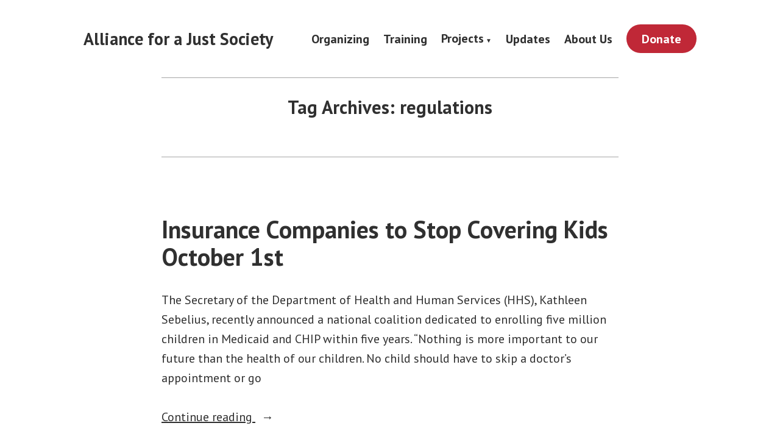

--- FILE ---
content_type: text/html; charset=UTF-8
request_url: https://www.allianceforajustsociety.org/tag/regulations/
body_size: 12100
content:
<!doctype html>
<html lang="en-US">
<head>
	<meta charset="UTF-8" />
	<meta name="viewport" content="width=device-width, initial-scale=1" />
	<link rel="profile" href="https://gmpg.org/xfn/11" />
	<title>regulations &#8211; Alliance for a Just Society</title>
<meta name='robots' content='max-image-preview:large' />
<link rel='dns-prefetch' href='//secure.actblue.com' />
<link rel='dns-prefetch' href='//www.allianceforajustsociety.org' />
<link rel='dns-prefetch' href='//fonts.googleapis.com' />
<link rel="alternate" type="application/rss+xml" title="Alliance for a Just Society &raquo; Feed" href="https://www.allianceforajustsociety.org/feed/" />
<link rel="alternate" type="application/rss+xml" title="Alliance for a Just Society &raquo; Comments Feed" href="https://www.allianceforajustsociety.org/comments/feed/" />
<link rel="alternate" type="application/rss+xml" title="Alliance for a Just Society &raquo; regulations Tag Feed" href="https://www.allianceforajustsociety.org/tag/regulations/feed/" />
<style id='wp-img-auto-sizes-contain-inline-css' type='text/css'>
img:is([sizes=auto i],[sizes^="auto," i]){contain-intrinsic-size:3000px 1500px}
/*# sourceURL=wp-img-auto-sizes-contain-inline-css */
</style>
<style id='wp-emoji-styles-inline-css' type='text/css'>

	img.wp-smiley, img.emoji {
		display: inline !important;
		border: none !important;
		box-shadow: none !important;
		height: 1em !important;
		width: 1em !important;
		margin: 0 0.07em !important;
		vertical-align: -0.1em !important;
		background: none !important;
		padding: 0 !important;
	}
/*# sourceURL=wp-emoji-styles-inline-css */
</style>
<style id='wp-block-library-inline-css' type='text/css'>
:root{--wp-block-synced-color:#7a00df;--wp-block-synced-color--rgb:122,0,223;--wp-bound-block-color:var(--wp-block-synced-color);--wp-editor-canvas-background:#ddd;--wp-admin-theme-color:#007cba;--wp-admin-theme-color--rgb:0,124,186;--wp-admin-theme-color-darker-10:#006ba1;--wp-admin-theme-color-darker-10--rgb:0,107,160.5;--wp-admin-theme-color-darker-20:#005a87;--wp-admin-theme-color-darker-20--rgb:0,90,135;--wp-admin-border-width-focus:2px}@media (min-resolution:192dpi){:root{--wp-admin-border-width-focus:1.5px}}.wp-element-button{cursor:pointer}:root .has-very-light-gray-background-color{background-color:#eee}:root .has-very-dark-gray-background-color{background-color:#313131}:root .has-very-light-gray-color{color:#eee}:root .has-very-dark-gray-color{color:#313131}:root .has-vivid-green-cyan-to-vivid-cyan-blue-gradient-background{background:linear-gradient(135deg,#00d084,#0693e3)}:root .has-purple-crush-gradient-background{background:linear-gradient(135deg,#34e2e4,#4721fb 50%,#ab1dfe)}:root .has-hazy-dawn-gradient-background{background:linear-gradient(135deg,#faaca8,#dad0ec)}:root .has-subdued-olive-gradient-background{background:linear-gradient(135deg,#fafae1,#67a671)}:root .has-atomic-cream-gradient-background{background:linear-gradient(135deg,#fdd79a,#004a59)}:root .has-nightshade-gradient-background{background:linear-gradient(135deg,#330968,#31cdcf)}:root .has-midnight-gradient-background{background:linear-gradient(135deg,#020381,#2874fc)}:root{--wp--preset--font-size--normal:16px;--wp--preset--font-size--huge:42px}.has-regular-font-size{font-size:1em}.has-larger-font-size{font-size:2.625em}.has-normal-font-size{font-size:var(--wp--preset--font-size--normal)}.has-huge-font-size{font-size:var(--wp--preset--font-size--huge)}.has-text-align-center{text-align:center}.has-text-align-left{text-align:left}.has-text-align-right{text-align:right}.has-fit-text{white-space:nowrap!important}#end-resizable-editor-section{display:none}.aligncenter{clear:both}.items-justified-left{justify-content:flex-start}.items-justified-center{justify-content:center}.items-justified-right{justify-content:flex-end}.items-justified-space-between{justify-content:space-between}.screen-reader-text{border:0;clip-path:inset(50%);height:1px;margin:-1px;overflow:hidden;padding:0;position:absolute;width:1px;word-wrap:normal!important}.screen-reader-text:focus{background-color:#ddd;clip-path:none;color:#444;display:block;font-size:1em;height:auto;left:5px;line-height:normal;padding:15px 23px 14px;text-decoration:none;top:5px;width:auto;z-index:100000}html :where(.has-border-color){border-style:solid}html :where([style*=border-top-color]){border-top-style:solid}html :where([style*=border-right-color]){border-right-style:solid}html :where([style*=border-bottom-color]){border-bottom-style:solid}html :where([style*=border-left-color]){border-left-style:solid}html :where([style*=border-width]){border-style:solid}html :where([style*=border-top-width]){border-top-style:solid}html :where([style*=border-right-width]){border-right-style:solid}html :where([style*=border-bottom-width]){border-bottom-style:solid}html :where([style*=border-left-width]){border-left-style:solid}html :where(img[class*=wp-image-]){height:auto;max-width:100%}:where(figure){margin:0 0 1em}html :where(.is-position-sticky){--wp-admin--admin-bar--position-offset:var(--wp-admin--admin-bar--height,0px)}@media screen and (max-width:600px){html :where(.is-position-sticky){--wp-admin--admin-bar--position-offset:0px}}

/*# sourceURL=wp-block-library-inline-css */
</style><style id='global-styles-inline-css' type='text/css'>
:root{--wp--preset--aspect-ratio--square: 1;--wp--preset--aspect-ratio--4-3: 4/3;--wp--preset--aspect-ratio--3-4: 3/4;--wp--preset--aspect-ratio--3-2: 3/2;--wp--preset--aspect-ratio--2-3: 2/3;--wp--preset--aspect-ratio--16-9: 16/9;--wp--preset--aspect-ratio--9-16: 9/16;--wp--preset--color--black: #000000;--wp--preset--color--cyan-bluish-gray: #abb8c3;--wp--preset--color--white: #ffffff;--wp--preset--color--pale-pink: #f78da7;--wp--preset--color--vivid-red: #cf2e2e;--wp--preset--color--luminous-vivid-orange: #ff6900;--wp--preset--color--luminous-vivid-amber: #fcb900;--wp--preset--color--light-green-cyan: #7bdcb5;--wp--preset--color--vivid-green-cyan: #00d084;--wp--preset--color--pale-cyan-blue: #8ed1fc;--wp--preset--color--vivid-cyan-blue: #0693e3;--wp--preset--color--vivid-purple: #9b51e0;--wp--preset--color--primary: #1279BE;--wp--preset--color--secondary: #FFB302;--wp--preset--color--foreground: #303030;--wp--preset--color--background: #FFFFFF;--wp--preset--color--tertiary: #C5C5C5;--wp--preset--gradient--vivid-cyan-blue-to-vivid-purple: linear-gradient(135deg,rgb(6,147,227) 0%,rgb(155,81,224) 100%);--wp--preset--gradient--light-green-cyan-to-vivid-green-cyan: linear-gradient(135deg,rgb(122,220,180) 0%,rgb(0,208,130) 100%);--wp--preset--gradient--luminous-vivid-amber-to-luminous-vivid-orange: linear-gradient(135deg,rgb(252,185,0) 0%,rgb(255,105,0) 100%);--wp--preset--gradient--luminous-vivid-orange-to-vivid-red: linear-gradient(135deg,rgb(255,105,0) 0%,rgb(207,46,46) 100%);--wp--preset--gradient--very-light-gray-to-cyan-bluish-gray: linear-gradient(135deg,rgb(238,238,238) 0%,rgb(169,184,195) 100%);--wp--preset--gradient--cool-to-warm-spectrum: linear-gradient(135deg,rgb(74,234,220) 0%,rgb(151,120,209) 20%,rgb(207,42,186) 40%,rgb(238,44,130) 60%,rgb(251,105,98) 80%,rgb(254,248,76) 100%);--wp--preset--gradient--blush-light-purple: linear-gradient(135deg,rgb(255,206,236) 0%,rgb(152,150,240) 100%);--wp--preset--gradient--blush-bordeaux: linear-gradient(135deg,rgb(254,205,165) 0%,rgb(254,45,45) 50%,rgb(107,0,62) 100%);--wp--preset--gradient--luminous-dusk: linear-gradient(135deg,rgb(255,203,112) 0%,rgb(199,81,192) 50%,rgb(65,88,208) 100%);--wp--preset--gradient--pale-ocean: linear-gradient(135deg,rgb(255,245,203) 0%,rgb(182,227,212) 50%,rgb(51,167,181) 100%);--wp--preset--gradient--electric-grass: linear-gradient(135deg,rgb(202,248,128) 0%,rgb(113,206,126) 100%);--wp--preset--gradient--midnight: linear-gradient(135deg,rgb(2,3,129) 0%,rgb(40,116,252) 100%);--wp--preset--font-size--small: 17.3914px;--wp--preset--font-size--medium: 20px;--wp--preset--font-size--large: 26.45px;--wp--preset--font-size--x-large: 42px;--wp--preset--font-size--normal: 23px;--wp--preset--font-size--huge: 30.4174px;--wp--preset--spacing--20: 0.44rem;--wp--preset--spacing--30: 0.67rem;--wp--preset--spacing--40: 1rem;--wp--preset--spacing--50: 1.5rem;--wp--preset--spacing--60: 2.25rem;--wp--preset--spacing--70: 3.38rem;--wp--preset--spacing--80: 5.06rem;--wp--preset--shadow--natural: 6px 6px 9px rgba(0, 0, 0, 0.2);--wp--preset--shadow--deep: 12px 12px 50px rgba(0, 0, 0, 0.4);--wp--preset--shadow--sharp: 6px 6px 0px rgba(0, 0, 0, 0.2);--wp--preset--shadow--outlined: 6px 6px 0px -3px rgb(255, 255, 255), 6px 6px rgb(0, 0, 0);--wp--preset--shadow--crisp: 6px 6px 0px rgb(0, 0, 0);}:root :where(.is-layout-flow) > :first-child{margin-block-start: 0;}:root :where(.is-layout-flow) > :last-child{margin-block-end: 0;}:root :where(.is-layout-flow) > *{margin-block-start: 24px;margin-block-end: 0;}:root :where(.is-layout-constrained) > :first-child{margin-block-start: 0;}:root :where(.is-layout-constrained) > :last-child{margin-block-end: 0;}:root :where(.is-layout-constrained) > *{margin-block-start: 24px;margin-block-end: 0;}:root :where(.is-layout-flex){gap: 24px;}:root :where(.is-layout-grid){gap: 24px;}body .is-layout-flex{display: flex;}.is-layout-flex{flex-wrap: wrap;align-items: center;}.is-layout-flex > :is(*, div){margin: 0;}body .is-layout-grid{display: grid;}.is-layout-grid > :is(*, div){margin: 0;}.has-black-color{color: var(--wp--preset--color--black) !important;}.has-cyan-bluish-gray-color{color: var(--wp--preset--color--cyan-bluish-gray) !important;}.has-white-color{color: var(--wp--preset--color--white) !important;}.has-pale-pink-color{color: var(--wp--preset--color--pale-pink) !important;}.has-vivid-red-color{color: var(--wp--preset--color--vivid-red) !important;}.has-luminous-vivid-orange-color{color: var(--wp--preset--color--luminous-vivid-orange) !important;}.has-luminous-vivid-amber-color{color: var(--wp--preset--color--luminous-vivid-amber) !important;}.has-light-green-cyan-color{color: var(--wp--preset--color--light-green-cyan) !important;}.has-vivid-green-cyan-color{color: var(--wp--preset--color--vivid-green-cyan) !important;}.has-pale-cyan-blue-color{color: var(--wp--preset--color--pale-cyan-blue) !important;}.has-vivid-cyan-blue-color{color: var(--wp--preset--color--vivid-cyan-blue) !important;}.has-vivid-purple-color{color: var(--wp--preset--color--vivid-purple) !important;}.has-primary-color{color: var(--wp--preset--color--primary) !important;}.has-secondary-color{color: var(--wp--preset--color--secondary) !important;}.has-foreground-color{color: var(--wp--preset--color--foreground) !important;}.has-background-color{color: var(--wp--preset--color--background) !important;}.has-tertiary-color{color: var(--wp--preset--color--tertiary) !important;}.has-black-background-color{background-color: var(--wp--preset--color--black) !important;}.has-cyan-bluish-gray-background-color{background-color: var(--wp--preset--color--cyan-bluish-gray) !important;}.has-white-background-color{background-color: var(--wp--preset--color--white) !important;}.has-pale-pink-background-color{background-color: var(--wp--preset--color--pale-pink) !important;}.has-vivid-red-background-color{background-color: var(--wp--preset--color--vivid-red) !important;}.has-luminous-vivid-orange-background-color{background-color: var(--wp--preset--color--luminous-vivid-orange) !important;}.has-luminous-vivid-amber-background-color{background-color: var(--wp--preset--color--luminous-vivid-amber) !important;}.has-light-green-cyan-background-color{background-color: var(--wp--preset--color--light-green-cyan) !important;}.has-vivid-green-cyan-background-color{background-color: var(--wp--preset--color--vivid-green-cyan) !important;}.has-pale-cyan-blue-background-color{background-color: var(--wp--preset--color--pale-cyan-blue) !important;}.has-vivid-cyan-blue-background-color{background-color: var(--wp--preset--color--vivid-cyan-blue) !important;}.has-vivid-purple-background-color{background-color: var(--wp--preset--color--vivid-purple) !important;}.has-primary-background-color{background-color: var(--wp--preset--color--primary) !important;}.has-secondary-background-color{background-color: var(--wp--preset--color--secondary) !important;}.has-foreground-background-color{background-color: var(--wp--preset--color--foreground) !important;}.has-background-background-color{background-color: var(--wp--preset--color--background) !important;}.has-tertiary-background-color{background-color: var(--wp--preset--color--tertiary) !important;}.has-black-border-color{border-color: var(--wp--preset--color--black) !important;}.has-cyan-bluish-gray-border-color{border-color: var(--wp--preset--color--cyan-bluish-gray) !important;}.has-white-border-color{border-color: var(--wp--preset--color--white) !important;}.has-pale-pink-border-color{border-color: var(--wp--preset--color--pale-pink) !important;}.has-vivid-red-border-color{border-color: var(--wp--preset--color--vivid-red) !important;}.has-luminous-vivid-orange-border-color{border-color: var(--wp--preset--color--luminous-vivid-orange) !important;}.has-luminous-vivid-amber-border-color{border-color: var(--wp--preset--color--luminous-vivid-amber) !important;}.has-light-green-cyan-border-color{border-color: var(--wp--preset--color--light-green-cyan) !important;}.has-vivid-green-cyan-border-color{border-color: var(--wp--preset--color--vivid-green-cyan) !important;}.has-pale-cyan-blue-border-color{border-color: var(--wp--preset--color--pale-cyan-blue) !important;}.has-vivid-cyan-blue-border-color{border-color: var(--wp--preset--color--vivid-cyan-blue) !important;}.has-vivid-purple-border-color{border-color: var(--wp--preset--color--vivid-purple) !important;}.has-primary-border-color{border-color: var(--wp--preset--color--primary) !important;}.has-secondary-border-color{border-color: var(--wp--preset--color--secondary) !important;}.has-foreground-border-color{border-color: var(--wp--preset--color--foreground) !important;}.has-background-border-color{border-color: var(--wp--preset--color--background) !important;}.has-tertiary-border-color{border-color: var(--wp--preset--color--tertiary) !important;}.has-vivid-cyan-blue-to-vivid-purple-gradient-background{background: var(--wp--preset--gradient--vivid-cyan-blue-to-vivid-purple) !important;}.has-light-green-cyan-to-vivid-green-cyan-gradient-background{background: var(--wp--preset--gradient--light-green-cyan-to-vivid-green-cyan) !important;}.has-luminous-vivid-amber-to-luminous-vivid-orange-gradient-background{background: var(--wp--preset--gradient--luminous-vivid-amber-to-luminous-vivid-orange) !important;}.has-luminous-vivid-orange-to-vivid-red-gradient-background{background: var(--wp--preset--gradient--luminous-vivid-orange-to-vivid-red) !important;}.has-very-light-gray-to-cyan-bluish-gray-gradient-background{background: var(--wp--preset--gradient--very-light-gray-to-cyan-bluish-gray) !important;}.has-cool-to-warm-spectrum-gradient-background{background: var(--wp--preset--gradient--cool-to-warm-spectrum) !important;}.has-blush-light-purple-gradient-background{background: var(--wp--preset--gradient--blush-light-purple) !important;}.has-blush-bordeaux-gradient-background{background: var(--wp--preset--gradient--blush-bordeaux) !important;}.has-luminous-dusk-gradient-background{background: var(--wp--preset--gradient--luminous-dusk) !important;}.has-pale-ocean-gradient-background{background: var(--wp--preset--gradient--pale-ocean) !important;}.has-electric-grass-gradient-background{background: var(--wp--preset--gradient--electric-grass) !important;}.has-midnight-gradient-background{background: var(--wp--preset--gradient--midnight) !important;}.has-small-font-size{font-size: var(--wp--preset--font-size--small) !important;}.has-medium-font-size{font-size: var(--wp--preset--font-size--medium) !important;}.has-large-font-size{font-size: var(--wp--preset--font-size--large) !important;}.has-x-large-font-size{font-size: var(--wp--preset--font-size--x-large) !important;}.has-normal-font-size{font-size: var(--wp--preset--font-size--normal) !important;}.has-huge-font-size{font-size: var(--wp--preset--font-size--huge) !important;}
/*# sourceURL=global-styles-inline-css */
</style>

<style id='classic-theme-styles-inline-css' type='text/css'>
/*! This file is auto-generated */
.wp-block-button__link{color:#fff;background-color:#32373c;border-radius:9999px;box-shadow:none;text-decoration:none;padding:calc(.667em + 2px) calc(1.333em + 2px);font-size:1.125em}.wp-block-file__button{background:#32373c;color:#fff;text-decoration:none}
/*# sourceURL=/wp-includes/css/classic-themes.min.css */
</style>
<link rel='stylesheet' id='coblocks-extensions-css' href='https://www.allianceforajustsociety.org/wp-content/plugins/coblocks/dist/style-coblocks-extensions.css?ver=3.1.4' type='text/css' media='all' />
<link rel='stylesheet' id='wp-components-css' href='https://www.allianceforajustsociety.org/wp-includes/css/dist/components/style.min.css?ver=6.9' type='text/css' media='all' />
<link rel='stylesheet' id='godaddy-styles-css' href='https://www.allianceforajustsociety.org/wp-content/plugins/coblocks/includes/Dependencies/GoDaddy/Styles/build/latest.css?ver=2.0.2' type='text/css' media='all' />
<link rel='stylesheet' id='varia-print-style-css' href='https://www.allianceforajustsociety.org/wp-content/themes/varia-wpcom/print.css?ver=1.5.27' type='text/css' media='print' />
<link rel='stylesheet' id='hever-fonts-css' href='https://fonts.googleapis.com/css?family=PT+Sans%3A400%2C400i%2C700%2C700i&#038;subset=latin%2Clatin-ext&#038;display=swap' type='text/css' media='all' />
<link rel='stylesheet' id='hever-style-css' href='https://www.allianceforajustsociety.org/wp-content/themes/hever-wpcom/style.css?ver=1.5.27' type='text/css' media='all' />
<script src="https://secure.actblue.com/cf/assets/actblue.js?ver=1.5.3" data-ab-source="wordpress_plugin-1.5.3"></script><script type="text/javascript" src="https://www.allianceforajustsociety.org/wp-content/plugins/actblue-contributions/build/actblue-contributions.js?ver=1.5.3" id="actblue-contributions-plugin-js"></script>
<link rel="https://api.w.org/" href="https://www.allianceforajustsociety.org/wp-json/" /><link rel="alternate" title="JSON" type="application/json" href="https://www.allianceforajustsociety.org/wp-json/wp/v2/tags/272" /><link rel="EditURI" type="application/rsd+xml" title="RSD" href="https://www.allianceforajustsociety.org/xmlrpc.php?rsd" />
<meta name="generator" content="WordPress 6.9" />
		<style type="text/css" id="wp-custom-css">
			body:not(.fse-enabled) .site-title {
	font-size: 1.4rem;
}

h1.entry-title {
	font-size: 2.5rem;
}


/* Site Header */

.site-header .site-title {
	align-self: center;
}

.site-title + .site-description {
	margin-top: 0;
}

/* Main Menu */

.main-menu {
	align-items: center;
}

.main-navigation a {
	padding: 0.5em 0;
}

.main-navigation .sub-menu .menu-item a {
	padding: 0.75em 1em;
}

.main-navigation .sub-menu .menu-item a::before {
    counter-increment: nested-list 1;
    content: " " counters(nested-list, "\a0\a0 ", none);
}

@media only screen and (min-width: 560px) {
.site-header .main-navigation > div > ul > li {
	margin: 0 0 0 0.35em;
}
	.main-navigation a {
	padding: 0.5em;
}
}

/* Donate button in main navigation */

.site-header .main-navigation > div > ul > li.menu-item-309 a {
	background-color: #c02837;
	padding: .8em 1.25em;
	border-radius: 50px;
}

.site-header .main-navigation > div > ul > li.menu-item-309 > a {
	color: white;
}

.site-header .main-navigation > div > ul > li.menu-item-309 > a:hover {
	background-color: #f5911d;
  padding: .8em 1.25em;
	border-radius: 50px;
}

/* Hide page title on the homepage */

.home .entry-title {
	border: 0;
  clip: rect(1px, 1px, 1px, 1px);
  clip-path: inset(50%);
  height: 1px;
  margin: -1px;
  overflow: hidden;
  padding: 0;
  position: absolute;
  width: 1px;
  word-wrap: normal !important;
}

/* Home site header */
.home .site-header {
	margin-bottom: 32px;
}

/* Hero spacing */
.wp-block-coblocks-hero h1{
	margin-bottom: 1em;
}

.wp-block-coblocks-hero p{
	margin-bottom: 2em;
}

/* Page title margin*/
@media only screen and (min-width: 560px) {
.singular .hentry .entry-header .entry-title::before, .singular .hentry .entry-header .entry-title::after, .page-title::before, .page-title::after {
	margin-bottom: 1em;
}
}		</style>
		<style id="wpforms-css-vars-root">
				:root {
					--wpforms-field-border-radius: 3px;
--wpforms-field-border-style: solid;
--wpforms-field-border-size: 1px;
--wpforms-field-background-color: #ffffff;
--wpforms-field-border-color: rgba( 0, 0, 0, 0.25 );
--wpforms-field-border-color-spare: rgba( 0, 0, 0, 0.25 );
--wpforms-field-text-color: rgba( 0, 0, 0, 0.7 );
--wpforms-field-menu-color: #ffffff;
--wpforms-label-color: rgba( 0, 0, 0, 0.85 );
--wpforms-label-sublabel-color: rgba( 0, 0, 0, 0.55 );
--wpforms-label-error-color: #d63637;
--wpforms-button-border-radius: 3px;
--wpforms-button-border-style: none;
--wpforms-button-border-size: 1px;
--wpforms-button-background-color: #066aab;
--wpforms-button-border-color: #066aab;
--wpforms-button-text-color: #ffffff;
--wpforms-page-break-color: #066aab;
--wpforms-background-image: none;
--wpforms-background-position: center center;
--wpforms-background-repeat: no-repeat;
--wpforms-background-size: cover;
--wpforms-background-width: 100px;
--wpforms-background-height: 100px;
--wpforms-background-color: rgba( 0, 0, 0, 0 );
--wpforms-background-url: none;
--wpforms-container-padding: 0px;
--wpforms-container-border-style: none;
--wpforms-container-border-width: 1px;
--wpforms-container-border-color: #000000;
--wpforms-container-border-radius: 3px;
--wpforms-field-size-input-height: 43px;
--wpforms-field-size-input-spacing: 15px;
--wpforms-field-size-font-size: 16px;
--wpforms-field-size-line-height: 19px;
--wpforms-field-size-padding-h: 14px;
--wpforms-field-size-checkbox-size: 16px;
--wpforms-field-size-sublabel-spacing: 5px;
--wpforms-field-size-icon-size: 1;
--wpforms-label-size-font-size: 16px;
--wpforms-label-size-line-height: 19px;
--wpforms-label-size-sublabel-font-size: 14px;
--wpforms-label-size-sublabel-line-height: 17px;
--wpforms-button-size-font-size: 17px;
--wpforms-button-size-height: 41px;
--wpforms-button-size-padding-h: 15px;
--wpforms-button-size-margin-top: 10px;
--wpforms-container-shadow-size-box-shadow: none;

				}
			</style><link rel='stylesheet' id='actionnetwork-signup-css-css' href='https://www.allianceforajustsociety.org/wp-content/plugins/wp-action-network/includes/../signup.css?ver=6.9' type='text/css' media='all' />
</head>

<body class="archive tag tag-regulations tag-272 wp-embed-responsive wp-theme-varia-wpcom wp-child-theme-hever-wpcom hfeed image-filters-enabled mobile-nav-side">


<div id="page" class="site">
	<a class="skip-link screen-reader-text" href="#content">Skip to content</a>

	
<header id="masthead" class="site-header responsive-max-width has-title-and-tagline has-menu" role="banner">
	

			<p class="site-title"><a href="https://www.allianceforajustsociety.org/" rel="home">Alliance for a Just Society</a></p>
	
		<nav id="site-navigation" class="main-navigation" aria-label="Main Navigation">

		<input type="checkbox" role="button" aria-haspopup="true" id="toggle" class="hide-visually">
		<label for="toggle" id="toggle-menu" class="button">
			Menu			<span class="dropdown-icon open">+</span>
			<span class="dropdown-icon close">&times;</span>
			<span class="hide-visually expanded-text">expanded</span>
			<span class="hide-visually collapsed-text">collapsed</span>
		</label>

		<div class="main-menu-container"><ul id="menu-main-menu-1" class="main-menu" aria-label="submenu"><li class="menu-item menu-item-type-post_type menu-item-object-page menu-item-300"><a href="https://www.allianceforajustsociety.org/organizing/">Organizing</a></li>
<li class="menu-item menu-item-type-post_type menu-item-object-page menu-item-296"><a href="https://www.allianceforajustsociety.org/training/">Training</a></li>
<li class="menu-item menu-item-type-post_type menu-item-object-page menu-item-has-children menu-item-297"><a href="https://www.allianceforajustsociety.org/projects/" aria-haspopup="true" aria-expanded="false">Projects</a>
<ul class="sub-menu">
	<li class="menu-item menu-item-type-post_type menu-item-object-page menu-item-380"><a href="https://www.allianceforajustsociety.org/campaigns/">Campaigns</a></li>
	<li class="menu-item menu-item-type-post_type menu-item-object-page menu-item-432"><a href="https://www.allianceforajustsociety.org/projects/sponsorship/">Sponsorship</a></li>
	<li class="menu-item menu-item-type-post_type menu-item-object-page menu-item-11325"><a href="https://www.allianceforajustsociety.org/projects/public-reconstruction/">Public Reconstruction</a></li>
	<li class="menu-item menu-item-type-post_type menu-item-object-page menu-item-433"><a href="https://www.allianceforajustsociety.org/projects/publications/">Publications</a></li>
	<li class="menu-item menu-item-type-custom menu-item-object-custom menu-item-436"><a href="https://southsidecommons.org/">Southside Commons</a></li>
</ul>
</li>
<li class="menu-item menu-item-type-post_type menu-item-object-page current_page_parent menu-item-299"><a href="https://www.allianceforajustsociety.org/updates/">Updates</a></li>
<li class="menu-item menu-item-type-post_type menu-item-object-page menu-item-298"><a href="https://www.allianceforajustsociety.org/about-us/">About Us</a></li>
<li class="menu-item menu-item-type-custom menu-item-object-custom menu-item-309"><a href="https://secure.actblue.com/donate/ajs1?refcode=web-btn">Donate</a></li>
</ul></div>	</nav><!-- #site-navigation -->
		<nav class="social-navigation" role="navigation" aria-label="Social Links Menu">
			</nav><!-- .social-navigation -->
</header><!-- #masthead -->

	<div id="content" class="site-content">

	<section id="primary" class="content-area">
		<main id="main" class="site-main">

		
			<header class="page-header responsive-max-width">
				<h1 class="page-title">Tag Archives: <span class="page-description">regulations</span></h1>			</header><!-- .page-header -->

			
<article id="post-1528" class="post-1528 post type-post status-publish format-standard hentry category-health-care category-jill-reese tag-aetna tag-assurant tag-children tag-childrens-health-insurance-program tag-chip tag-cigna tag-colorado tag-connecting-kids-to-coverage-challenge tag-corporate-greed tag-corporate-profits tag-deapartment-of-health-and-human-services tag-health-care tag-health-care-reform tag-health-coverage-for-children tag-health-insurance-abuse tag-health-insurance-companies tag-health-insurance-industry tag-health-reform tag-health-reform-bill tag-health-reform-legislation tag-hhs tag-humana tag-insurance-regulations tag-kathleen-sebelius tag-medicaid tag-regulations tag-uhc entry">
	<header class="entry-header responsive-max-width">
		<h2 class="entry-title"><a href="https://www.allianceforajustsociety.org/2010/09/09/insurance-companies-to-stop-covering-kids/" rel="bookmark">Insurance Companies to Stop Covering Kids October 1st</a></h2>	</header><!-- .entry-header -->

	
	<div class="entry-content">
		<p>The Secretary of the Department of Health and Human Services (HHS), Kathleen Sebelius, recently announced a national coalition dedicated to enrolling five million children in Medicaid and CHIP within five years. &#8220;Nothing is more important to our future than the health of our children. No child should have to skip a doctor&#8217;s appointment or go<a class="more-link" href="https://www.allianceforajustsociety.org/2010/09/09/insurance-companies-to-stop-covering-kids/">Continue reading <span class="screen-reader-text">&#8220;Insurance Companies to Stop Covering Kids October 1st&#8221;</span></a></p>
	</div><!-- .entry-content -->

	<footer class="entry-footer responsive-max-width">
		<span class="byline"><svg class="svg-icon" width="16" height="16" aria-hidden="true" role="img" focusable="false" viewBox="0 0 24 24" version="1.1" xmlns="http://www.w3.org/2000/svg" xmlns:xlink="http://www.w3.org/1999/xlink"><path d="M12 12c2.21 0 4-1.79 4-4s-1.79-4-4-4-4 1.79-4 4 1.79 4 4 4zm0 2c-2.67 0-8 1.34-8 4v2h16v-2c0-2.66-5.33-4-8-4z"></path><path d="M0 0h24v24H0z" fill="none"></path></svg><span class="screen-reader-text">Posted by</span><span class="author vcard"><a class="url fn n" href="https://www.allianceforajustsociety.org/author/ajs-admin/">AJS admin</a></span></span><span class="posted-on"><svg class="svg-icon" width="16" height="16" aria-hidden="true" role="img" focusable="false" xmlns="http://www.w3.org/2000/svg" viewBox="0 0 24 24"><defs><path id="a" d="M0 0h24v24H0V0z"></path></defs><clipPath id="b"><use xlink:href="#a" overflow="visible"></use></clipPath><path clip-path="url(#b)" d="M12 2C6.5 2 2 6.5 2 12s4.5 10 10 10 10-4.5 10-10S17.5 2 12 2zm4.2 14.2L11 13V7h1.5v5.2l4.5 2.7-.8 1.3z"></path></svg><a href="https://www.allianceforajustsociety.org/2010/09/09/insurance-companies-to-stop-covering-kids/" rel="bookmark"><time class="entry-date published updated" datetime="2010-09-09T16:35:09+00:00">September 9, 2010</time></a></span><span class="cat-links"><svg class="svg-icon" width="16" height="16" aria-hidden="true" role="img" focusable="false" xmlns="http://www.w3.org/2000/svg" viewBox="0 0 24 24"><path d="M10 4H4c-1.1 0-1.99.9-1.99 2L2 18c0 1.1.9 2 2 2h16c1.1 0 2-.9 2-2V8c0-1.1-.9-2-2-2h-8l-2-2z"></path><path d="M0 0h24v24H0z" fill="none"></path></svg><span class="screen-reader-text">Posted in</span><a href="https://www.allianceforajustsociety.org/category/health-care/" rel="category tag">health care</a>, <a href="https://www.allianceforajustsociety.org/category/jill-reese/" rel="category tag">Jill Reese</a></span><span class="tags-links"><svg class="svg-icon" width="16" height="16" aria-hidden="true" role="img" focusable="false" xmlns="http://www.w3.org/2000/svg" viewBox="0 0 24 24"><path d="M21.41 11.58l-9-9C12.05 2.22 11.55 2 11 2H4c-1.1 0-2 .9-2 2v7c0 .55.22 1.05.59 1.42l9 9c.36.36.86.58 1.41.58.55 0 1.05-.22 1.41-.59l7-7c.37-.36.59-.86.59-1.41 0-.55-.23-1.06-.59-1.42zM5.5 7C4.67 7 4 6.33 4 5.5S4.67 4 5.5 4 7 4.67 7 5.5 6.33 7 5.5 7z"></path><path d="M0 0h24v24H0z" fill="none"></path></svg><span class="screen-reader-text">Tags:</span><a href="https://www.allianceforajustsociety.org/tag/aetna/" rel="tag">Aetna</a>, <a href="https://www.allianceforajustsociety.org/tag/assurant/" rel="tag">Assurant</a>, <a href="https://www.allianceforajustsociety.org/tag/children/" rel="tag">children</a>, <a href="https://www.allianceforajustsociety.org/tag/childrens-health-insurance-program/" rel="tag">Children's Health Insurance Program</a>, <a href="https://www.allianceforajustsociety.org/tag/chip/" rel="tag">CHIP</a>, <a href="https://www.allianceforajustsociety.org/tag/cigna/" rel="tag">Cigna</a>, <a href="https://www.allianceforajustsociety.org/tag/colorado/" rel="tag">Colorado</a>, <a href="https://www.allianceforajustsociety.org/tag/connecting-kids-to-coverage-challenge/" rel="tag">Connecting Kids to Coverage Challenge</a>, <a href="https://www.allianceforajustsociety.org/tag/corporate-greed/" rel="tag">corporate greed</a>, <a href="https://www.allianceforajustsociety.org/tag/corporate-profits/" rel="tag">corporate profits</a>, <a href="https://www.allianceforajustsociety.org/tag/deapartment-of-health-and-human-services/" rel="tag">Deapartment of Health and Human Services</a>, <a href="https://www.allianceforajustsociety.org/tag/health-care/" rel="tag">health care</a>, <a href="https://www.allianceforajustsociety.org/tag/health-care-reform/" rel="tag">health care reform</a>, <a href="https://www.allianceforajustsociety.org/tag/health-coverage-for-children/" rel="tag">health coverage for children</a>, <a href="https://www.allianceforajustsociety.org/tag/health-insurance-abuse/" rel="tag">health insurance abuse</a>, <a href="https://www.allianceforajustsociety.org/tag/health-insurance-companies/" rel="tag">health insurance companies</a>, <a href="https://www.allianceforajustsociety.org/tag/health-insurance-industry/" rel="tag">health insurance industry</a>, <a href="https://www.allianceforajustsociety.org/tag/health-reform/" rel="tag">health reform</a>, <a href="https://www.allianceforajustsociety.org/tag/health-reform-bill/" rel="tag">health reform bill</a>, <a href="https://www.allianceforajustsociety.org/tag/health-reform-legislation/" rel="tag">health reform legislation</a>, <a href="https://www.allianceforajustsociety.org/tag/hhs/" rel="tag">HHS</a>, <a href="https://www.allianceforajustsociety.org/tag/humana/" rel="tag">Humana</a>, <a href="https://www.allianceforajustsociety.org/tag/insurance-regulations/" rel="tag">insurance regulations</a>, <a href="https://www.allianceforajustsociety.org/tag/kathleen-sebelius/" rel="tag">Kathleen Sebelius</a>, <a href="https://www.allianceforajustsociety.org/tag/medicaid/" rel="tag">Medicaid</a>, <a href="https://www.allianceforajustsociety.org/tag/regulations/" rel="tag">regulations</a>, <a href="https://www.allianceforajustsociety.org/tag/uhc/" rel="tag">UHC</a></span><span class="comments-link"><svg class="svg-icon" width="16" height="16" aria-hidden="true" role="img" focusable="false" viewBox="0 0 24 24" version="1.1" xmlns="http://www.w3.org/2000/svg" xmlns:xlink="http://www.w3.org/1999/xlink"><path d="M21.99 4c0-1.1-.89-2-1.99-2H4c-1.1 0-2 .9-2 2v12c0 1.1.9 2 2 2h14l4 4-.01-18z"></path><path d="M0 0h24v24H0z" fill="none"></path></svg><a href="https://www.allianceforajustsociety.org/2010/09/09/insurance-companies-to-stop-covering-kids/#respond">Leave a comment<span class="screen-reader-text"> on Insurance Companies to Stop Covering Kids October 1st</span></a></span>	</footer><!-- .entry-footer -->
</article><!-- #post-${ID} -->

<article id="post-1435" class="post-1435 post type-post status-publish format-standard hentry category-2010-pubs category-health-care category-publications tag-essential-benefits tag-exchanges tag-grandfather-plans tag-health tag-health-care tag-health-insurance tag-health-reform tag-insurers tag-medical-loss-ratio tag-mlr tag-ppaca tag-rate-review tag-reform tag-regulations tag-rules entry">
	<header class="entry-header responsive-max-width">
		<h2 class="entry-title"><a href="https://www.allianceforajustsociety.org/2010/08/14/rules-of-the-road/" rel="bookmark">Rules of the Road</a></h2>	</header><!-- .entry-header -->

	
	<div class="entry-content">
		<p>Regulating Insurance Companies Is a Critical Component of Health Reform Much remains to be decided about the rules of health reform. Accordingly, elected officials and policymakers on both the state and federal level should promote quality coverage and ensure the strongest possible oversight of the health insurance industry, thereby protecting the health and financial wellbeing<a class="more-link" href="https://www.allianceforajustsociety.org/2010/08/14/rules-of-the-road/">Continue reading <span class="screen-reader-text">&#8220;Rules of the Road&#8221;</span></a></p>
	</div><!-- .entry-content -->

	<footer class="entry-footer responsive-max-width">
		<span class="byline"><svg class="svg-icon" width="16" height="16" aria-hidden="true" role="img" focusable="false" viewBox="0 0 24 24" version="1.1" xmlns="http://www.w3.org/2000/svg" xmlns:xlink="http://www.w3.org/1999/xlink"><path d="M12 12c2.21 0 4-1.79 4-4s-1.79-4-4-4-4 1.79-4 4 1.79 4 4 4zm0 2c-2.67 0-8 1.34-8 4v2h16v-2c0-2.66-5.33-4-8-4z"></path><path d="M0 0h24v24H0z" fill="none"></path></svg><span class="screen-reader-text">Posted by</span><span class="author vcard"><a class="url fn n" href="https://www.allianceforajustsociety.org/author/ajs-admin/">AJS admin</a></span></span><span class="posted-on"><svg class="svg-icon" width="16" height="16" aria-hidden="true" role="img" focusable="false" xmlns="http://www.w3.org/2000/svg" viewBox="0 0 24 24"><defs><path id="a" d="M0 0h24v24H0V0z"></path></defs><clipPath id="b"><use xlink:href="#a" overflow="visible"></use></clipPath><path clip-path="url(#b)" d="M12 2C6.5 2 2 6.5 2 12s4.5 10 10 10 10-4.5 10-10S17.5 2 12 2zm4.2 14.2L11 13V7h1.5v5.2l4.5 2.7-.8 1.3z"></path></svg><a href="https://www.allianceforajustsociety.org/2010/08/14/rules-of-the-road/" rel="bookmark"><time class="entry-date published updated" datetime="2010-08-14T16:33:02+00:00">August 14, 2010</time></a></span><span class="cat-links"><svg class="svg-icon" width="16" height="16" aria-hidden="true" role="img" focusable="false" xmlns="http://www.w3.org/2000/svg" viewBox="0 0 24 24"><path d="M10 4H4c-1.1 0-1.99.9-1.99 2L2 18c0 1.1.9 2 2 2h16c1.1 0 2-.9 2-2V8c0-1.1-.9-2-2-2h-8l-2-2z"></path><path d="M0 0h24v24H0z" fill="none"></path></svg><span class="screen-reader-text">Posted in</span><a href="https://www.allianceforajustsociety.org/category/2010-pubs/" rel="category tag">2010 Pubs</a>, <a href="https://www.allianceforajustsociety.org/category/health-care/" rel="category tag">health care</a>, <a href="https://www.allianceforajustsociety.org/category/publications/" rel="category tag">Publications</a></span><span class="tags-links"><svg class="svg-icon" width="16" height="16" aria-hidden="true" role="img" focusable="false" xmlns="http://www.w3.org/2000/svg" viewBox="0 0 24 24"><path d="M21.41 11.58l-9-9C12.05 2.22 11.55 2 11 2H4c-1.1 0-2 .9-2 2v7c0 .55.22 1.05.59 1.42l9 9c.36.36.86.58 1.41.58.55 0 1.05-.22 1.41-.59l7-7c.37-.36.59-.86.59-1.41 0-.55-.23-1.06-.59-1.42zM5.5 7C4.67 7 4 6.33 4 5.5S4.67 4 5.5 4 7 4.67 7 5.5 6.33 7 5.5 7z"></path><path d="M0 0h24v24H0z" fill="none"></path></svg><span class="screen-reader-text">Tags:</span><a href="https://www.allianceforajustsociety.org/tag/essential-benefits/" rel="tag">essential benefits</a>, <a href="https://www.allianceforajustsociety.org/tag/exchanges/" rel="tag">exchanges</a>, <a href="https://www.allianceforajustsociety.org/tag/grandfather-plans/" rel="tag">grandfather plans</a>, <a href="https://www.allianceforajustsociety.org/tag/health/" rel="tag">health</a>, <a href="https://www.allianceforajustsociety.org/tag/health-care/" rel="tag">health care</a>, <a href="https://www.allianceforajustsociety.org/tag/health-insurance/" rel="tag">health insurance</a>, <a href="https://www.allianceforajustsociety.org/tag/health-reform/" rel="tag">health reform</a>, <a href="https://www.allianceforajustsociety.org/tag/insurers/" rel="tag">insurers</a>, <a href="https://www.allianceforajustsociety.org/tag/medical-loss-ratio/" rel="tag">medical loss ratio</a>, <a href="https://www.allianceforajustsociety.org/tag/mlr/" rel="tag">MLR</a>, <a href="https://www.allianceforajustsociety.org/tag/ppaca/" rel="tag">PPACA</a>, <a href="https://www.allianceforajustsociety.org/tag/rate-review/" rel="tag">rate review</a>, <a href="https://www.allianceforajustsociety.org/tag/reform/" rel="tag">reform</a>, <a href="https://www.allianceforajustsociety.org/tag/regulations/" rel="tag">regulations</a>, <a href="https://www.allianceforajustsociety.org/tag/rules/" rel="tag">rules</a></span><span class="comments-link"><svg class="svg-icon" width="16" height="16" aria-hidden="true" role="img" focusable="false" viewBox="0 0 24 24" version="1.1" xmlns="http://www.w3.org/2000/svg" xmlns:xlink="http://www.w3.org/1999/xlink"><path d="M21.99 4c0-1.1-.89-2-1.99-2H4c-1.1 0-2 .9-2 2v12c0 1.1.9 2 2 2h14l4 4-.01-18z"></path><path d="M0 0h24v24H0z" fill="none"></path></svg><a href="https://www.allianceforajustsociety.org/2010/08/14/rules-of-the-road/#respond">Leave a comment<span class="screen-reader-text"> on Rules of the Road</span></a></span>	</footer><!-- .entry-footer -->
</article><!-- #post-${ID} -->

<article id="post-842" class="post-842 post type-post status-publish format-standard has-post-thumbnail hentry category-featured category-health-care category-sam-blair tag-administrative-costs tag-ahip tag-americas-health-insurance-plans tag-anthem tag-anthem-blue-cross tag-anthem-of-maine tag-antics tag-bad-practices tag-big-insurance tag-blue-cross-and-blue-shield tag-breast-cancer tag-california tag-cancellations tag-community-organizing tag-competition tag-conglomerate tag-congress tag-courthouse tag-customers tag-d-c tag-demonstration tag-deny-and-discriminate-business-model tag-dirigo tag-dirigo-health-agency tag-dirigochoice tag-falmouth tag-health-care-reform tag-health-coverage tag-health-expenses tag-health-insurance tag-health-insurance-industry tag-health-plan tag-health-reform tag-health-reform-bill tag-hearing tag-implementation tag-individual-market tag-insurance-companies tag-lawsuit tag-lobbyists tag-main-street-alliance tag-maine tag-maine-peoples-alliance tag-maine-small-business-coalition tag-maine-superior-court tag-maine-superior-court-judge tag-march tag-medical-loss-ratio tag-melanie-collins tag-melanies-home-childcare tag-mlr tag-organizing tag-premiums tag-press-conference tag-profits tag-protest tag-rate-hikes tag-rates tag-reclassification tag-regulations tag-regulators tag-rescission tag-rules tag-senate tag-small-business tag-small-business-owners tag-small-group-market tag-trust tag-washington tag-washington-dc tag-wellpoint tag-wellpoint-subsidiaries tag-women entry">
	<header class="entry-header responsive-max-width">
		<h2 class="entry-title"><a href="https://www.allianceforajustsociety.org/2010/06/30/maine-small-business-owners-take-on-big-insurance/" rel="bookmark">Maine Small Business Owners Take on Big Insurance</a></h2>	</header><!-- .entry-header -->

	
			<figure class="post-thumbnail">
				<a class="post-thumbnail-inner alignwide" href="https://www.allianceforajustsociety.org/2010/06/30/maine-small-business-owners-take-on-big-insurance/" aria-hidden="true" tabindex="-1">
									</a>
			</figure>

		
	<div class="entry-content">
		<p>Big Insurance and its Bag of Tricks The ink may have dried on the federal health care reform bill, but the health insurance industry isn&#8217;t packing up its bag of tricks and going quietly into the night. Instead, insurers actually appear to be stepping up their attempts to game the system, seeking to exploit the<a class="more-link" href="https://www.allianceforajustsociety.org/2010/06/30/maine-small-business-owners-take-on-big-insurance/">Continue reading <span class="screen-reader-text">&#8220;Maine Small Business Owners Take on Big Insurance&#8221;</span></a></p>
	</div><!-- .entry-content -->

	<footer class="entry-footer responsive-max-width">
		<span class="byline"><svg class="svg-icon" width="16" height="16" aria-hidden="true" role="img" focusable="false" viewBox="0 0 24 24" version="1.1" xmlns="http://www.w3.org/2000/svg" xmlns:xlink="http://www.w3.org/1999/xlink"><path d="M12 12c2.21 0 4-1.79 4-4s-1.79-4-4-4-4 1.79-4 4 1.79 4 4 4zm0 2c-2.67 0-8 1.34-8 4v2h16v-2c0-2.66-5.33-4-8-4z"></path><path d="M0 0h24v24H0z" fill="none"></path></svg><span class="screen-reader-text">Posted by</span><span class="author vcard"><a class="url fn n" href="https://www.allianceforajustsociety.org/author/ajs-admin/">AJS admin</a></span></span><span class="posted-on"><svg class="svg-icon" width="16" height="16" aria-hidden="true" role="img" focusable="false" xmlns="http://www.w3.org/2000/svg" viewBox="0 0 24 24"><defs><path id="a" d="M0 0h24v24H0V0z"></path></defs><clipPath id="b"><use xlink:href="#a" overflow="visible"></use></clipPath><path clip-path="url(#b)" d="M12 2C6.5 2 2 6.5 2 12s4.5 10 10 10 10-4.5 10-10S17.5 2 12 2zm4.2 14.2L11 13V7h1.5v5.2l4.5 2.7-.8 1.3z"></path></svg><a href="https://www.allianceforajustsociety.org/2010/06/30/maine-small-business-owners-take-on-big-insurance/" rel="bookmark"><time class="entry-date published updated" datetime="2010-06-30T08:55:10+00:00">June 30, 2010</time></a></span><span class="cat-links"><svg class="svg-icon" width="16" height="16" aria-hidden="true" role="img" focusable="false" xmlns="http://www.w3.org/2000/svg" viewBox="0 0 24 24"><path d="M10 4H4c-1.1 0-1.99.9-1.99 2L2 18c0 1.1.9 2 2 2h16c1.1 0 2-.9 2-2V8c0-1.1-.9-2-2-2h-8l-2-2z"></path><path d="M0 0h24v24H0z" fill="none"></path></svg><span class="screen-reader-text">Posted in</span><a href="https://www.allianceforajustsociety.org/category/featured/" rel="category tag">featured</a>, <a href="https://www.allianceforajustsociety.org/category/health-care/" rel="category tag">health care</a>, <a href="https://www.allianceforajustsociety.org/category/sam-blair/" rel="category tag">Sam Blair</a></span><span class="tags-links"><svg class="svg-icon" width="16" height="16" aria-hidden="true" role="img" focusable="false" xmlns="http://www.w3.org/2000/svg" viewBox="0 0 24 24"><path d="M21.41 11.58l-9-9C12.05 2.22 11.55 2 11 2H4c-1.1 0-2 .9-2 2v7c0 .55.22 1.05.59 1.42l9 9c.36.36.86.58 1.41.58.55 0 1.05-.22 1.41-.59l7-7c.37-.36.59-.86.59-1.41 0-.55-.23-1.06-.59-1.42zM5.5 7C4.67 7 4 6.33 4 5.5S4.67 4 5.5 4 7 4.67 7 5.5 6.33 7 5.5 7z"></path><path d="M0 0h24v24H0z" fill="none"></path></svg><span class="screen-reader-text">Tags:</span><a href="https://www.allianceforajustsociety.org/tag/administrative-costs/" rel="tag">administrative costs</a>, <a href="https://www.allianceforajustsociety.org/tag/ahip/" rel="tag">AHIP</a>, <a href="https://www.allianceforajustsociety.org/tag/americas-health-insurance-plans/" rel="tag">America's Health Insurance Plans</a>, <a href="https://www.allianceforajustsociety.org/tag/anthem/" rel="tag">Anthem</a>, <a href="https://www.allianceforajustsociety.org/tag/anthem-blue-cross/" rel="tag">Anthem Blue Cross</a>, <a href="https://www.allianceforajustsociety.org/tag/anthem-of-maine/" rel="tag">Anthem of Maine</a>, <a href="https://www.allianceforajustsociety.org/tag/antics/" rel="tag">antics</a>, <a href="https://www.allianceforajustsociety.org/tag/bad-practices/" rel="tag">bad practices</a>, <a href="https://www.allianceforajustsociety.org/tag/big-insurance/" rel="tag">Big Insurance</a>, <a href="https://www.allianceforajustsociety.org/tag/blue-cross-and-blue-shield/" rel="tag">Blue Cross and Blue Shield</a>, <a href="https://www.allianceforajustsociety.org/tag/breast-cancer/" rel="tag">breast cancer</a>, <a href="https://www.allianceforajustsociety.org/tag/california/" rel="tag">California</a>, <a href="https://www.allianceforajustsociety.org/tag/cancellations/" rel="tag">cancellations</a>, <a href="https://www.allianceforajustsociety.org/tag/community-organizing/" rel="tag">community organizing</a>, <a href="https://www.allianceforajustsociety.org/tag/competition/" rel="tag">competition</a>, <a href="https://www.allianceforajustsociety.org/tag/conglomerate/" rel="tag">conglomerate</a>, <a href="https://www.allianceforajustsociety.org/tag/congress/" rel="tag">Congress</a>, <a href="https://www.allianceforajustsociety.org/tag/courthouse/" rel="tag">courthouse</a>, <a href="https://www.allianceforajustsociety.org/tag/customers/" rel="tag">customers</a>, <a href="https://www.allianceforajustsociety.org/tag/d-c/" rel="tag">D.C.</a>, <a href="https://www.allianceforajustsociety.org/tag/demonstration/" rel="tag">demonstration</a>, <a href="https://www.allianceforajustsociety.org/tag/deny-and-discriminate-business-model/" rel="tag">deny and discriminate business model</a>, <a href="https://www.allianceforajustsociety.org/tag/dirigo/" rel="tag">Dirigo</a>, <a href="https://www.allianceforajustsociety.org/tag/dirigo-health-agency/" rel="tag">Dirigo Health Agency</a>, <a href="https://www.allianceforajustsociety.org/tag/dirigochoice/" rel="tag">DirigoChoice</a>, <a href="https://www.allianceforajustsociety.org/tag/falmouth/" rel="tag">Falmouth</a>, <a href="https://www.allianceforajustsociety.org/tag/health-care-reform/" rel="tag">health care reform</a>, <a href="https://www.allianceforajustsociety.org/tag/health-coverage/" rel="tag">health coverage</a>, <a href="https://www.allianceforajustsociety.org/tag/health-expenses/" rel="tag">health expenses</a>, <a href="https://www.allianceforajustsociety.org/tag/health-insurance/" rel="tag">health insurance</a>, <a href="https://www.allianceforajustsociety.org/tag/health-insurance-industry/" rel="tag">health insurance industry</a>, <a href="https://www.allianceforajustsociety.org/tag/health-plan/" rel="tag">health plan</a>, <a href="https://www.allianceforajustsociety.org/tag/health-reform/" rel="tag">health reform</a>, <a href="https://www.allianceforajustsociety.org/tag/health-reform-bill/" rel="tag">health reform bill</a>, <a href="https://www.allianceforajustsociety.org/tag/hearing/" rel="tag">hearing</a>, <a href="https://www.allianceforajustsociety.org/tag/implementation/" rel="tag">implementation</a>, <a href="https://www.allianceforajustsociety.org/tag/individual-market/" rel="tag">individual market</a>, <a href="https://www.allianceforajustsociety.org/tag/insurance-companies/" rel="tag">insurance companies</a>, <a href="https://www.allianceforajustsociety.org/tag/lawsuit/" rel="tag">lawsuit</a>, <a href="https://www.allianceforajustsociety.org/tag/lobbyists/" rel="tag">lobbyists</a>, <a href="https://www.allianceforajustsociety.org/tag/main-street-alliance/" rel="tag">Main Street Alliance</a>, <a href="https://www.allianceforajustsociety.org/tag/maine/" rel="tag">Maine</a>, <a href="https://www.allianceforajustsociety.org/tag/maine-peoples-alliance/" rel="tag">Maine People's Alliance</a>, <a href="https://www.allianceforajustsociety.org/tag/maine-small-business-coalition/" rel="tag">Maine Small Business Coalition</a>, <a href="https://www.allianceforajustsociety.org/tag/maine-superior-court/" rel="tag">Maine Superior Court</a>, <a href="https://www.allianceforajustsociety.org/tag/maine-superior-court-judge/" rel="tag">Maine Superior Court judge</a>, <a href="https://www.allianceforajustsociety.org/tag/march/" rel="tag">march</a>, <a href="https://www.allianceforajustsociety.org/tag/medical-loss-ratio/" rel="tag">medical loss ratio</a>, <a href="https://www.allianceforajustsociety.org/tag/melanie-collins/" rel="tag">Melanie Collins</a>, <a href="https://www.allianceforajustsociety.org/tag/melanies-home-childcare/" rel="tag">Melanie's Home Childcare</a>, <a href="https://www.allianceforajustsociety.org/tag/mlr/" rel="tag">MLR</a>, <a href="https://www.allianceforajustsociety.org/tag/organizing/" rel="tag">organizing</a>, <a href="https://www.allianceforajustsociety.org/tag/premiums/" rel="tag">premiums</a>, <a href="https://www.allianceforajustsociety.org/tag/press-conference/" rel="tag">press conference</a>, <a href="https://www.allianceforajustsociety.org/tag/profits/" rel="tag">profits</a>, <a href="https://www.allianceforajustsociety.org/tag/protest/" rel="tag">protest</a>, <a href="https://www.allianceforajustsociety.org/tag/rate-hikes/" rel="tag">rate hikes</a>, <a href="https://www.allianceforajustsociety.org/tag/rates/" rel="tag">rates</a>, <a href="https://www.allianceforajustsociety.org/tag/reclassification/" rel="tag">reclassification</a>, <a href="https://www.allianceforajustsociety.org/tag/regulations/" rel="tag">regulations</a>, <a href="https://www.allianceforajustsociety.org/tag/regulators/" rel="tag">regulators</a>, <a href="https://www.allianceforajustsociety.org/tag/rescission/" rel="tag">rescission</a>, <a href="https://www.allianceforajustsociety.org/tag/rules/" rel="tag">rules</a>, <a href="https://www.allianceforajustsociety.org/tag/senate/" rel="tag">Senate</a>, <a href="https://www.allianceforajustsociety.org/tag/small-business/" rel="tag">small business</a>, <a href="https://www.allianceforajustsociety.org/tag/small-business-owners/" rel="tag">small business owners</a>, <a href="https://www.allianceforajustsociety.org/tag/small-group-market/" rel="tag">small group market</a>, <a href="https://www.allianceforajustsociety.org/tag/trust/" rel="tag">trust</a>, <a href="https://www.allianceforajustsociety.org/tag/washington/" rel="tag">Washington</a>, <a href="https://www.allianceforajustsociety.org/tag/washington-dc/" rel="tag">Washington DC</a>, <a href="https://www.allianceforajustsociety.org/tag/wellpoint/" rel="tag">WellPoint</a>, <a href="https://www.allianceforajustsociety.org/tag/wellpoint-subsidiaries/" rel="tag">WellPoint subsidiaries</a>, <a href="https://www.allianceforajustsociety.org/tag/women/" rel="tag">women</a></span><span class="comments-link"><svg class="svg-icon" width="16" height="16" aria-hidden="true" role="img" focusable="false" viewBox="0 0 24 24" version="1.1" xmlns="http://www.w3.org/2000/svg" xmlns:xlink="http://www.w3.org/1999/xlink"><path d="M21.99 4c0-1.1-.89-2-1.99-2H4c-1.1 0-2 .9-2 2v12c0 1.1.9 2 2 2h14l4 4-.01-18z"></path><path d="M0 0h24v24H0z" fill="none"></path></svg><a href="https://www.allianceforajustsociety.org/2010/06/30/maine-small-business-owners-take-on-big-insurance/#respond">Leave a comment<span class="screen-reader-text"> on Maine Small Business Owners Take on Big Insurance</span></a></span>	</footer><!-- .entry-footer -->
</article><!-- #post-${ID} -->
		</main><!-- #main -->
	</section><!-- #primary -->


	</div><!-- #content -->

	
	<footer id="colophon" class="site-footer responsive-max-width">
			
	<aside class="widget-area responsive-max-width" role="complementary" aria-label="Footer">
		<section id="actionnetwork_signupwidget-2" class="widget actionnetwork_signup_widget"><h2 class="widget-title">Sign Up for Email Updates</h2><form class="actionnetwork-signup-form" method="post" novalidate="novalidate">
<input type="hidden" name="widget_id" value="actionnetwork_signupwidget-2" /><input type="hidden" id="actionnetwork_signup_nonce_field" name="actionnetwork_signup_nonce_field" value="7b43900f96" /><input type="hidden" name="_wp_http_referer" value="/tag/regulations/" /><ul class="actionnetwork-signup"><li class="actionnetwork-signup-item actionnetwork-signup-item-email"><label for="actionnetwork_signupwidget-2-email">Email <span class="required">*</span></label>
<input id="actionnetwork_signupwidget-2-email" type="email" name="actionnetwork_signup_email" class="email required" value="" /></li><li class="actionnetwork-signup-item actionnetwork-signup-item-zip-code"><label for="actionnetwork_signupwidget-2-zip-code">Zip <span class="required">*</span></label>
<input id="actionnetwork_signupwidget-2-zip-code" type="text" name="actionnetwork_signup_zip_code" class="text required" value="" /></li><li class="actionnetwork-signup-item actionnetwork-signup-item-submit actionnetwork-signup-submit-wrapper"><input id="actionnetwork_signupwidget-2-submit" type="submit" value="Sign Up" /></li></ul></form></section><section id="custom_html-2" class="widget_text widget widget_custom_html"><div class="textwidget custom-html-widget"><div itemscope itemtype="http://schema.org/Organization"><span itemprop="name"><b>Alliance for a Just Society</b></span><div itemprop="address" itemscope itemtype="http://schema.org/PostalAddress"><span itemprop="streetAddress">3518 South Edmunds Street</span><br><span itemprop="addressLocality">Seattle, WA </span><span itemprop="postalCode">98118</span></div>
Tel: <a itemprop="telephone" href="tel:12065685400">206-568-5400</a><br>
	Email: <span itemprop="email">admin@juststrategy.org</span></div>

<!-- social links -->
<nav class="social-navigation" aria-label="Social Links Menu">
	<div class="menu-social-links-menu-container"><ul id="menu-social-links-menu" class="social-links-menu"><li id="menu-item-166" class="menu-item menu-item-type-custom menu-item-object-custom menu-item-166"><a href="https://facebook.com/ForAJustSociety" class="customize-unpreviewable"><span class="screen-reader-text">Facebook</span><svg class="svg-icon" width="26" height="26" aria-hidden="true" role="img" focusable="false" viewbox="0 0 24 24" version="1.1" xmlns="http://www.w3.org/2000/svg" xmlns:xlink="http://www.w3.org/1999/xlink"><path d="M20.007,3H3.993C3.445,3,3,3.445,3,3.993v16.013C3,20.555,3.445,21,3.993,21h8.621v-6.971h-2.346v-2.717h2.346V9.31 c0-2.325,1.42-3.591,3.494-3.591c0.993,0,1.847,0.074,2.096,0.107v2.43l-1.438,0.001c-1.128,0-1.346,0.536-1.346,1.323v1.734h2.69 l-0.35,2.717h-2.34V21h4.587C20.555,21,21,20.555,21,20.007V3.993C21,3.445,20.555,3,20.007,3z"></path></svg></a></li>
<li id="menu-item-165" class="menu-item menu-item-type-custom menu-item-object-custom menu-item-165"><a href="https://twitter.com/ForAJustSociety" class="customize-unpreviewable"><span class="screen-reader-text">Twitter</span><svg class="svg-icon" width="26" height="26" aria-hidden="true" role="img" focusable="false" viewbox="0 0 24 24" version="1.1" xmlns="http://www.w3.org/2000/svg" xmlns:xlink="http://www.w3.org/1999/xlink"><path d="M22.23,5.924c-0.736,0.326-1.527,0.547-2.357,0.646c0.847-0.508,1.498-1.312,1.804-2.27 c-0.793,0.47-1.671,0.812-2.606,0.996C18.324,4.498,17.257,4,16.077,4c-2.266,0-4.103,1.837-4.103,4.103 c0,0.322,0.036,0.635,0.106,0.935C8.67,8.867,5.647,7.234,3.623,4.751C3.27,5.357,3.067,6.062,3.067,6.814 c0,1.424,0.724,2.679,1.825,3.415c-0.673-0.021-1.305-0.206-1.859-0.513c0,0.017,0,0.034,0,0.052c0,1.988,1.414,3.647,3.292,4.023 c-0.344,0.094-0.707,0.144-1.081,0.144c-0.264,0-0.521-0.026-0.772-0.074c0.522,1.63,2.038,2.816,3.833,2.85 c-1.404,1.1-3.174,1.756-5.096,1.756c-0.331,0-0.658-0.019-0.979-0.057c1.816,1.164,3.973,1.843,6.29,1.843 c7.547,0,11.675-6.252,11.675-11.675c0-0.178-0.004-0.355-0.012-0.531C20.985,7.47,21.68,6.747,22.23,5.924z"></path></svg></a></li>
</ul></div></nav></div></section>	</aside><!-- .widget-area -->

	<nav class="footer-navigation" aria-label="Footer Menu">
		<div class="menu-footer-menu-container"><ul id="menu-footer-menu" class="footer-menu"><li id="menu-item-301" class="menu-item menu-item-type-post_type menu-item-object-page menu-item-home menu-item-301"><a href="https://www.allianceforajustsociety.org/">Home</a></li>
<li id="menu-item-302" class="menu-item menu-item-type-post_type menu-item-object-page menu-item-302"><a href="https://www.allianceforajustsociety.org/about-us/">About Us</a></li>
</ul></div>	</nav><!-- .footer-navigation -->

	
		<div class="site-info">
		<a class="site-name" href="https://www.allianceforajustsociety.org/" rel="home">Alliance for a Just Society</a><span class="comma">,</span>
<a href="https://wordpress.org/" class="imprint">proudly powered by WordPress</a>.	</div><!-- .site-info -->
	</footer><!-- #colophon -->

</div><!-- #page -->

<script type="speculationrules">
{"prefetch":[{"source":"document","where":{"and":[{"href_matches":"/*"},{"not":{"href_matches":["/wp-*.php","/wp-admin/*","/wp-content/uploads/*","/wp-content/*","/wp-content/plugins/*","/wp-content/themes/hever-wpcom/*","/wp-content/themes/varia-wpcom/*","/*\\?(.+)"]}},{"not":{"selector_matches":"a[rel~=\"nofollow\"]"}},{"not":{"selector_matches":".no-prefetch, .no-prefetch a"}}]},"eagerness":"conservative"}]}
</script>
	<script>
	/(trident|msie)/i.test(navigator.userAgent)&&document.getElementById&&window.addEventListener&&window.addEventListener("hashchange",function(){var t,e=location.hash.substring(1);/^[A-z0-9_-]+$/.test(e)&&(t=document.getElementById(e))&&(/^(?:a|select|input|button|textarea)$/i.test(t.tagName)||(t.tabIndex=-1),t.focus())},!1);
	</script>
	<script type="text/javascript" src="https://www.allianceforajustsociety.org/wp-content/plugins/coblocks/dist/js/coblocks-animation.js?ver=3.1.4" id="coblocks-animation-js"></script>
<script type="text/javascript" src="https://www.allianceforajustsociety.org/wp-content/themes/varia-wpcom/js/primary-navigation.js?ver=1.5.27" id="varia-primary-navigation-script-js"></script>
<script id="wp-emoji-settings" type="application/json">
{"baseUrl":"https://s.w.org/images/core/emoji/17.0.2/72x72/","ext":".png","svgUrl":"https://s.w.org/images/core/emoji/17.0.2/svg/","svgExt":".svg","source":{"concatemoji":"https://www.allianceforajustsociety.org/wp-includes/js/wp-emoji-release.min.js?ver=6.9"}}
</script>
<script type="module">
/* <![CDATA[ */
/*! This file is auto-generated */
const a=JSON.parse(document.getElementById("wp-emoji-settings").textContent),o=(window._wpemojiSettings=a,"wpEmojiSettingsSupports"),s=["flag","emoji"];function i(e){try{var t={supportTests:e,timestamp:(new Date).valueOf()};sessionStorage.setItem(o,JSON.stringify(t))}catch(e){}}function c(e,t,n){e.clearRect(0,0,e.canvas.width,e.canvas.height),e.fillText(t,0,0);t=new Uint32Array(e.getImageData(0,0,e.canvas.width,e.canvas.height).data);e.clearRect(0,0,e.canvas.width,e.canvas.height),e.fillText(n,0,0);const a=new Uint32Array(e.getImageData(0,0,e.canvas.width,e.canvas.height).data);return t.every((e,t)=>e===a[t])}function p(e,t){e.clearRect(0,0,e.canvas.width,e.canvas.height),e.fillText(t,0,0);var n=e.getImageData(16,16,1,1);for(let e=0;e<n.data.length;e++)if(0!==n.data[e])return!1;return!0}function u(e,t,n,a){switch(t){case"flag":return n(e,"\ud83c\udff3\ufe0f\u200d\u26a7\ufe0f","\ud83c\udff3\ufe0f\u200b\u26a7\ufe0f")?!1:!n(e,"\ud83c\udde8\ud83c\uddf6","\ud83c\udde8\u200b\ud83c\uddf6")&&!n(e,"\ud83c\udff4\udb40\udc67\udb40\udc62\udb40\udc65\udb40\udc6e\udb40\udc67\udb40\udc7f","\ud83c\udff4\u200b\udb40\udc67\u200b\udb40\udc62\u200b\udb40\udc65\u200b\udb40\udc6e\u200b\udb40\udc67\u200b\udb40\udc7f");case"emoji":return!a(e,"\ud83e\u1fac8")}return!1}function f(e,t,n,a){let r;const o=(r="undefined"!=typeof WorkerGlobalScope&&self instanceof WorkerGlobalScope?new OffscreenCanvas(300,150):document.createElement("canvas")).getContext("2d",{willReadFrequently:!0}),s=(o.textBaseline="top",o.font="600 32px Arial",{});return e.forEach(e=>{s[e]=t(o,e,n,a)}),s}function r(e){var t=document.createElement("script");t.src=e,t.defer=!0,document.head.appendChild(t)}a.supports={everything:!0,everythingExceptFlag:!0},new Promise(t=>{let n=function(){try{var e=JSON.parse(sessionStorage.getItem(o));if("object"==typeof e&&"number"==typeof e.timestamp&&(new Date).valueOf()<e.timestamp+604800&&"object"==typeof e.supportTests)return e.supportTests}catch(e){}return null}();if(!n){if("undefined"!=typeof Worker&&"undefined"!=typeof OffscreenCanvas&&"undefined"!=typeof URL&&URL.createObjectURL&&"undefined"!=typeof Blob)try{var e="postMessage("+f.toString()+"("+[JSON.stringify(s),u.toString(),c.toString(),p.toString()].join(",")+"));",a=new Blob([e],{type:"text/javascript"});const r=new Worker(URL.createObjectURL(a),{name:"wpTestEmojiSupports"});return void(r.onmessage=e=>{i(n=e.data),r.terminate(),t(n)})}catch(e){}i(n=f(s,u,c,p))}t(n)}).then(e=>{for(const n in e)a.supports[n]=e[n],a.supports.everything=a.supports.everything&&a.supports[n],"flag"!==n&&(a.supports.everythingExceptFlag=a.supports.everythingExceptFlag&&a.supports[n]);var t;a.supports.everythingExceptFlag=a.supports.everythingExceptFlag&&!a.supports.flag,a.supports.everything||((t=a.source||{}).concatemoji?r(t.concatemoji):t.wpemoji&&t.twemoji&&(r(t.twemoji),r(t.wpemoji)))});
//# sourceURL=https://www.allianceforajustsociety.org/wp-includes/js/wp-emoji-loader.min.js
/* ]]> */
</script>

</body>
</html>
